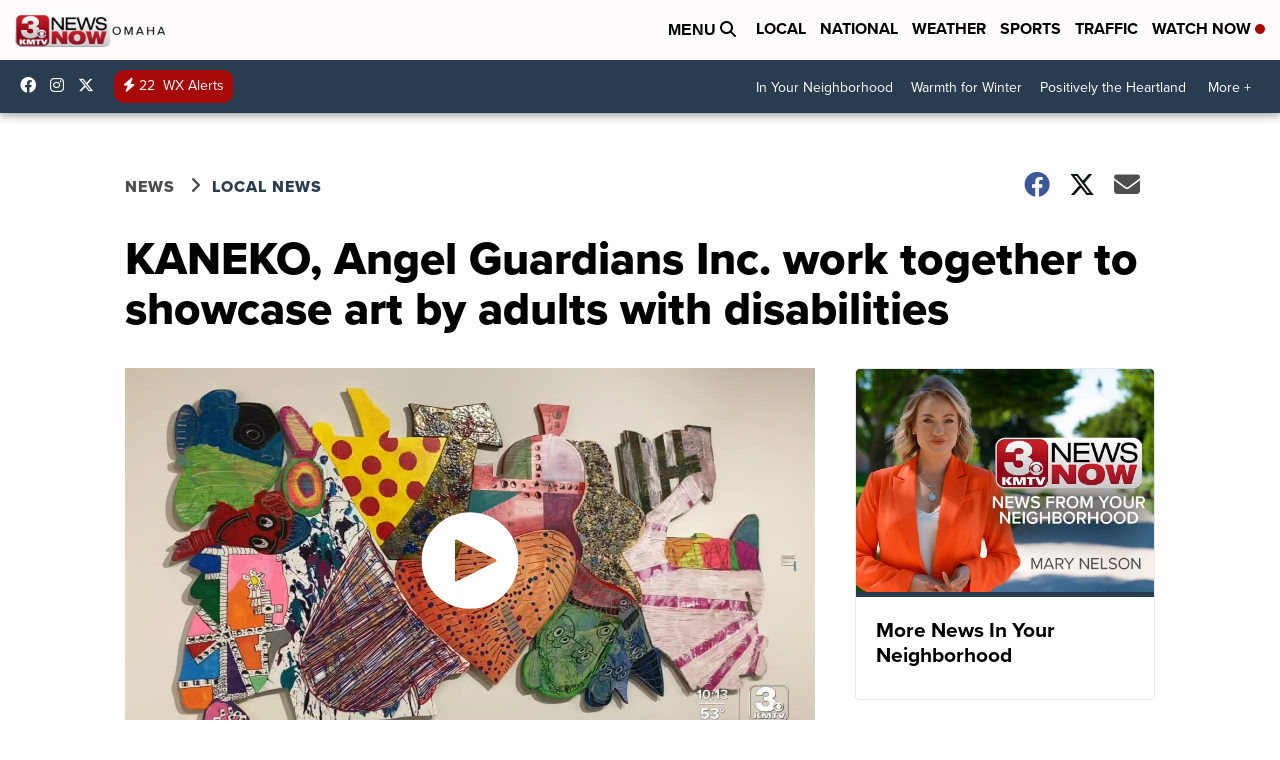

--- FILE ---
content_type: application/javascript; charset=utf-8
request_url: https://fundingchoicesmessages.google.com/f/AGSKWxVD8HG1I6hAm9kI_ewKdbhTk7r9JBb_jXK68bBZ9kSSjxKNZvfJMQ6wYQdHbmLq9AEBZbBcQ4R2z-Lh0BV428zj1mKIQaxC7rTH0ows-QkmT9IeV0l5ihQCQwONNm-YNn26HgF2qSNkJ1MO0-hmQbLSi8jA8--kX0Tr-J0bglfHhVdxuo4KMAVu7zgl/_?banner_id=/ads/daily_/adtable_/proto2ad./300x350.
body_size: -1292
content:
window['78d9f1c0-8f9e-46f9-82cd-d074249536ab'] = true;